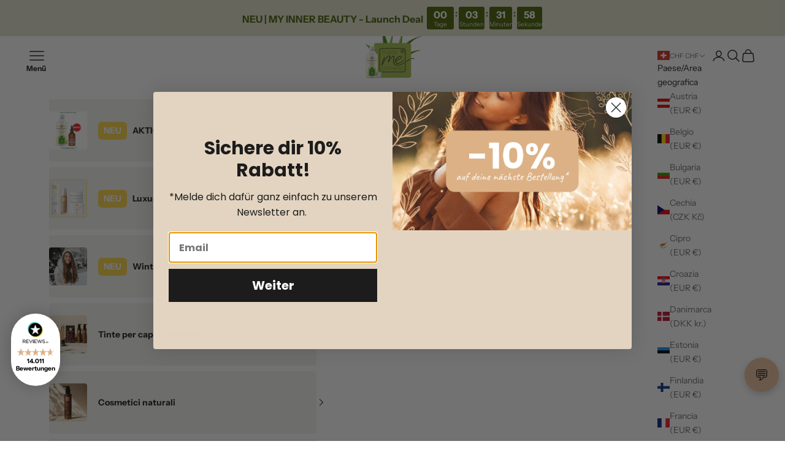

--- FILE ---
content_type: text/json
request_url: https://conf.config-security.com/model
body_size: 88
content:
{"title":"recommendation AI model (keras)","structure":"release_id=0x27:58:6b:3a:28:4b:4a:77:73:37:7f:4c:7d:48:7f:55:76:7b:3d:4f:39:2d:26:51:50:4f:5b:39:79;keras;44qp22xqp0gn73v98e7td9a6fb4zg24dq0a6a1a60ttgdwt0uzjfla4gh1ux2blgv5jzbggo","weights":"../weights/27586b3a.h5","biases":"../biases/27586b3a.h5"}